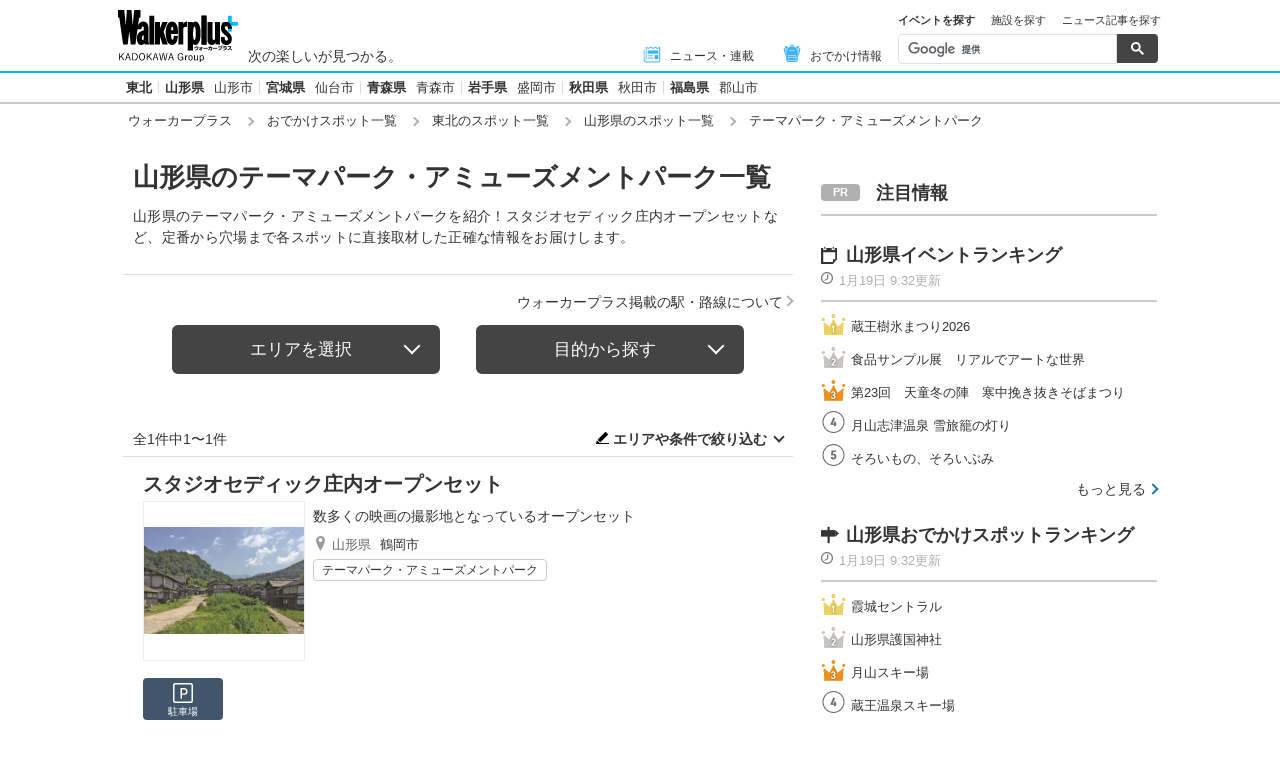

--- FILE ---
content_type: text/html; charset=utf-8
request_url: https://www.google.com/recaptcha/api2/aframe
body_size: 114
content:
<!DOCTYPE HTML><html><head><meta http-equiv="content-type" content="text/html; charset=UTF-8"></head><body><script nonce="HHcgRHCj_0tUyZdmduM0wQ">/** Anti-fraud and anti-abuse applications only. See google.com/recaptcha */ try{var clients={'sodar':'https://pagead2.googlesyndication.com/pagead/sodar?'};window.addEventListener("message",function(a){try{if(a.source===window.parent){var b=JSON.parse(a.data);var c=clients[b['id']];if(c){var d=document.createElement('img');d.src=c+b['params']+'&rc='+(localStorage.getItem("rc::a")?sessionStorage.getItem("rc::b"):"");window.document.body.appendChild(d);sessionStorage.setItem("rc::e",parseInt(sessionStorage.getItem("rc::e")||0)+1);localStorage.setItem("rc::h",'1768783264678');}}}catch(b){}});window.parent.postMessage("_grecaptcha_ready", "*");}catch(b){}</script></body></html>

--- FILE ---
content_type: application/javascript; charset=utf-8
request_url: https://fundingchoicesmessages.google.com/f/AGSKWxWbPxK2Sp64C6HxEhtbg9NXlWgTQU8xAK9HIjwl9hfqEdg13Rvb_gB_ExVqM8jxi8q7JdQIaI_zDPRplUL60kl66brVMoRM4qB8H1mC-Kgx6EGY4BL0o6TAQEoGQzDEzlyawDfVY9DSTWHOixhusEl_S0bAX9wPaAX3oPK75B-jJbfifXMmATVXDzxJ/_/adnet2._ad01./pagead/osd._advertisement-/ad_120_
body_size: -1292
content:
window['874ffab3-b02a-4194-b42c-d26cfb343961'] = true;

--- FILE ---
content_type: application/javascript; charset=utf-8
request_url: https://fundingchoicesmessages.google.com/f/AGSKWxVz7JWiEq3UC4fXbc0hMmWGy2_5kz6-1l1GPu-af9H3-cE7vFp9aU8Xwe_nl8YV1_DIzORWV1PG4VTnkjrE6IGErCCSw7HBR48KJGZJ3JrpPyfFQmiRJj_I-zHikg8Q2hvKX1KDoQ==?fccs=W251bGwsbnVsbCxudWxsLG51bGwsbnVsbCxudWxsLFsxNzY4NzgzMjY1LDIwOTAwMDAwMF0sbnVsbCxudWxsLG51bGwsW251bGwsWzcsMTksNiwxNV0sbnVsbCxudWxsLG51bGwsbnVsbCxudWxsLG51bGwsbnVsbCxudWxsLG51bGwsMV0sImh0dHBzOi8vd3d3LndhbGtlcnBsdXMuY29tL3Nwb3RfbGlzdC9hcjAyMDYvc2cwMTAyLyIsbnVsbCxbWzgsIk05bGt6VWFaRHNnIl0sWzksImVuLVVTIl0sWzE2LCJbMSwxLDFdIl0sWzE5LCIyIl0sWzE3LCJbMF0iXSxbMjQsIiJdLFsyOSwiZmFsc2UiXSxbMjgsIltudWxsLFtudWxsLDEsWzE3Njg3ODMyNjUsMTQyNTAzMDAwXSwwXV0iXV1d
body_size: 168
content:
if (typeof __googlefc.fcKernelManager.run === 'function') {"use strict";this.default_ContributorServingResponseClientJs=this.default_ContributorServingResponseClientJs||{};(function(_){var window=this;
try{
var np=function(a){this.A=_.t(a)};_.u(np,_.J);var op=function(a){this.A=_.t(a)};_.u(op,_.J);op.prototype.getWhitelistStatus=function(){return _.F(this,2)};var pp=function(a){this.A=_.t(a)};_.u(pp,_.J);var qp=_.Zc(pp),rp=function(a,b,c){this.B=a;this.j=_.A(b,np,1);this.l=_.A(b,_.Nk,3);this.F=_.A(b,op,4);a=this.B.location.hostname;this.D=_.Dg(this.j,2)&&_.O(this.j,2)!==""?_.O(this.j,2):a;a=new _.Og(_.Ok(this.l));this.C=new _.bh(_.q.document,this.D,a);this.console=null;this.o=new _.jp(this.B,c,a)};
rp.prototype.run=function(){if(_.O(this.j,3)){var a=this.C,b=_.O(this.j,3),c=_.dh(a),d=new _.Ug;b=_.fg(d,1,b);c=_.C(c,1,b);_.hh(a,c)}else _.eh(this.C,"FCNEC");_.lp(this.o,_.A(this.l,_.Ae,1),this.l.getDefaultConsentRevocationText(),this.l.getDefaultConsentRevocationCloseText(),this.l.getDefaultConsentRevocationAttestationText(),this.D);_.mp(this.o,_.F(this.F,1),this.F.getWhitelistStatus());var e;a=(e=this.B.googlefc)==null?void 0:e.__executeManualDeployment;a!==void 0&&typeof a==="function"&&_.Qo(this.o.G,
"manualDeploymentApi")};var sp=function(){};sp.prototype.run=function(a,b,c){var d;return _.v(function(e){d=qp(b);(new rp(a,d,c)).run();return e.return({})})};_.Rk(7,new sp);
}catch(e){_._DumpException(e)}
}).call(this,this.default_ContributorServingResponseClientJs);
// Google Inc.

//# sourceURL=/_/mss/boq-content-ads-contributor/_/js/k=boq-content-ads-contributor.ContributorServingResponseClientJs.en_US.M9lkzUaZDsg.es5.O/d=1/exm=ad_blocking_detection_executable,frequency_controls_updater_executable,kernel_loader,loader_js_executable,monetization_cookie_state_migration_initialization_executable/ed=1/rs=AJlcJMzanTQvnnVdXXtZinnKRQ21NfsPog/m=cookie_refresh_executable
__googlefc.fcKernelManager.run('\x5b\x5b\x5b7,\x22\x5b\x5bnull,\\\x22walkerplus.com\\\x22,\\\x22AKsRol-Zvt7vrAYVhJDf2W68Zl2Um0v63Ooin-MRzoPfYWP2lEpm0n4vbUSnQh6piMRrxIeU7b-cF_DZzRiXWhXMA-fIHbjOwwqRq3sMdgCoP1vXydWiDlBp3g3GRrMFsLGqDufj_bhcnrMv7goF8M4mTVIj5Vk_gg\\\\u003d\\\\u003d\\\x22\x5d,null,\x5b\x5bnull,null,null,\\\x22https:\/\/fundingchoicesmessages.google.com\/f\/AGSKWxVUAjMoRHLJEKepRMNkdIvQPoFjuoc0-6U07I1FwTjJEezKhlnonHwAQwLC0Rsz8wYO03xAVnGOwdYq3yderAJAtKQoHx0OUREcwFI_NDjxbT8hHuxXc4-oVntY8KL44zP9ZaUJUg\\\\u003d\\\\u003d\\\x22\x5d,null,null,\x5bnull,null,null,\\\x22https:\/\/fundingchoicesmessages.google.com\/el\/AGSKWxX5-Ls_RqoV3323MfeDjCdIsJTwY7WR0PZ-XvRkEwvkgN-GOeD7vnBf1DCvZoze8p6HzUdYrIrN8YxSP90bYpI0VUv0KPykiNb8-YNcRCNa2NNXCA4uoCfpNJMRmu1YEk0xYbznlw\\\\u003d\\\\u003d\\\x22\x5d,null,\x5bnull,\x5b7,19,6,15\x5d,null,null,null,null,null,null,null,null,null,1\x5d\x5d,\x5b3,1\x5d\x5d\x22\x5d\x5d,\x5bnull,null,null,\x22https:\/\/fundingchoicesmessages.google.com\/f\/AGSKWxUUDbVSBbmMgp36AnqY5GyjmNKXBzKP6JvH-CPZLF0vZTHjyWODyjv4Qbm8G3nihwVp4uD8jqm1sgy1hIr-dLxn56rRgAdi97AMZfG5B9VfUdMXrtjdDEcH9-2r9o-pl-3GI2gK8A\\u003d\\u003d\x22\x5d\x5d');}